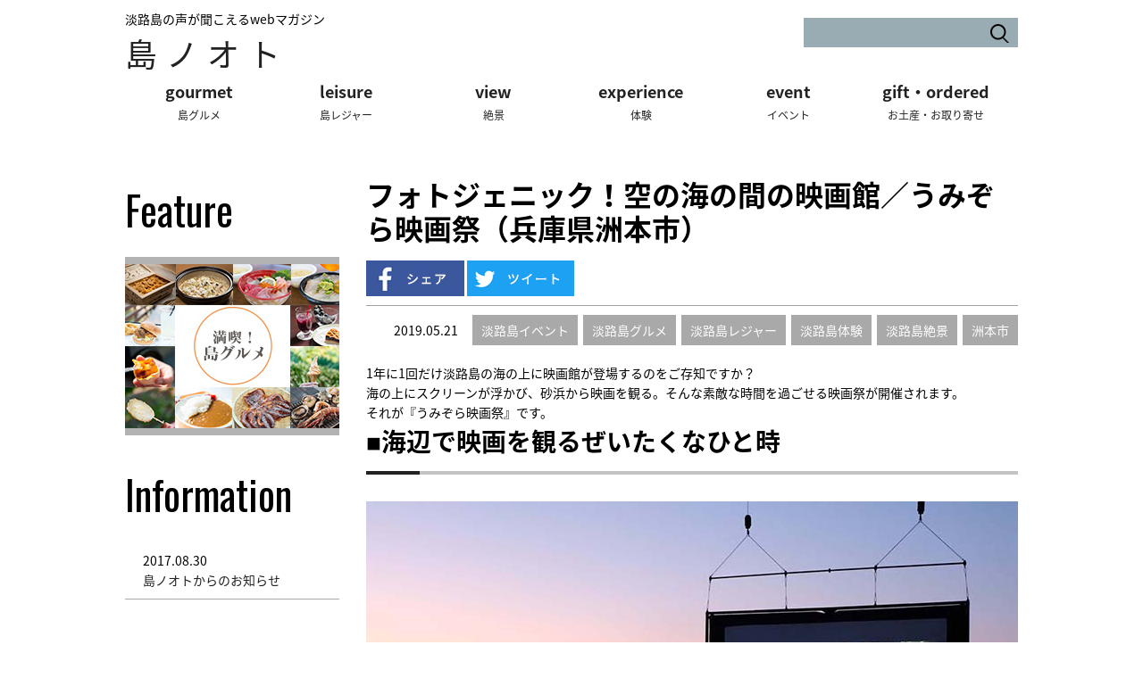

--- FILE ---
content_type: text/html; charset=UTF-8
request_url: https://shima-note.com/gourmet/1862/
body_size: 12504
content:
<!DOCTYPE html>
<html>
<head>
	<meta charset="UTF-8">
	<meta name="viewport" content="width=device-width">
	
<!--<meta name="keywords"  content="淡路島観光,淡路島グルメ,淡路島レジャー,淡路島花,淡路島体験" /> -->
	<link href="https://shima-note.com/wp-content/themes/shimanooto/css/reset.css" rel="stylesheet" type="text/css">
	<link href="https://shima-note.com/wp-content/themes/shimanooto/style.css" rel="stylesheet" type="text/css">
	<link href="https://fonts.googleapis.com/css?family=Josefin+Sans:400,600,700" rel="stylesheet">
	<link href="https://fonts.googleapis.com/css?family=Josefin+Slab:400,600" rel="stylesheet">
	<link href="https://fonts.googleapis.com/css?family=Maven+Pro" rel="stylesheet">
	<link href="https://fonts.googleapis.com/earlyaccess/notosansjapanese.css" rel="stylesheet" />
	<link href="https://fonts.googleapis.com/css?family=Oswald" rel="stylesheet"> 
	<script src="https://ajax.googleapis.com/ajax/libs/jquery/1.7.2/jquery.min.js"></script>
		<script>
	$(function(){
		$('.menu-trigger').on('click', function(){
			$(this).toggleClass('active');
			if($('.menu-trigger').hasClass('active')){
				$('header').css('z-index','150');
				$('#headItem, nav').css('display', 'block');
				$('#spNav').css('display','block').animate({'opacity':'1'},500);
			}else{
				$('#spNav').animate({'opacity':'0'}, 500).css('display','none');
				$('header').css('z-index','4');
			}
		})

		$('header').on('click', '#spNav', function(){
			$('#spNav').animate({'opacity':'0'}, 500, function(){
				$(this).css('display','none');
			});
			$('.menu-trigger').removeClass('active');
			$('header').css('z-index','4');
		})
		$('header').on('click', '#spNav li, #spNav form, #google_translate_element .goog-te-gadget-simple > span', function(e){
			e.stopPropagation();
		})

		$(window).on('load resize', function(){
			var window_width = $(window).width();
			if(window_width > 768){
				if($('#spNav').length > 0){
					$('#headItem').unwrap();
				}
				$('.menu-trigger').removeClass('active');
			}else{
				if($('#spNav').length == 0){
					$('#headItem, header nav').wrapAll('<div id="spNav"></div>');
				}
			}
		})
	})
	</script>
	
		<!-- All in One SEO 4.8.1.1 - aioseo.com -->
		<title>フォトジェニック！空の海の間の映画館／うみぞら映画祭（兵庫県洲本市） | 淡路島の声が聞こえるwebマガジン 島ノオト</title>
	<meta name="description" content="1年に1回だけ淡路島の海の上に映画館が登場するのをご存知ですか？ 海の上にスクリーンが浮かび、砂浜から映画を観" />
	<meta name="robots" content="max-image-preview:large" />
	<meta name="author" content="admin"/>
	<link rel="canonical" href="https://shima-note.com/gourmet/1862/" />
	<meta name="generator" content="All in One SEO (AIOSEO) 4.8.1.1" />
		<meta property="og:locale" content="ja_JP" />
		<meta property="og:site_name" content="淡路島の声が聞こえるwebマガジン 島ノオト | 島ノオトは淡路島のグルメやレジャー、とっておきの島体験などの観光情報、またそれに関わる素敵な人たちを紹介するwebメディアです。本州からも四国からも橋一本で来ることができる淡路島。そんな淡路島の旬の情報をチェックしてみてください。きっと来島してみたくなりますよ。" />
		<meta property="og:type" content="article" />
		<meta property="og:title" content="フォトジェニック！空の海の間の映画館／うみぞら映画祭（兵庫県洲本市） | 淡路島の声が聞こえるwebマガジン 島ノオト" />
		<meta property="og:description" content="1年に1回だけ淡路島の海の上に映画館が登場するのをご存知ですか？ 海の上にスクリーンが浮かび、砂浜から映画を観" />
		<meta property="og:url" content="https://shima-note.com/gourmet/1862/" />
		<meta property="article:published_time" content="2019-05-21T06:56:45+00:00" />
		<meta property="article:modified_time" content="2019-06-06T06:24:15+00:00" />
		<meta name="twitter:card" content="summary" />
		<meta name="twitter:title" content="フォトジェニック！空の海の間の映画館／うみぞら映画祭（兵庫県洲本市） | 淡路島の声が聞こえるwebマガジン 島ノオト" />
		<meta name="twitter:description" content="1年に1回だけ淡路島の海の上に映画館が登場するのをご存知ですか？ 海の上にスクリーンが浮かび、砂浜から映画を観" />
		<script type="application/ld+json" class="aioseo-schema">
			{"@context":"https:\/\/schema.org","@graph":[{"@type":"Article","@id":"https:\/\/shima-note.com\/gourmet\/1862\/#article","name":"\u30d5\u30a9\u30c8\u30b8\u30a7\u30cb\u30c3\u30af\uff01\u7a7a\u306e\u6d77\u306e\u9593\u306e\u6620\u753b\u9928\uff0f\u3046\u307f\u305e\u3089\u6620\u753b\u796d\uff08\u5175\u5eab\u770c\u6d32\u672c\u5e02\uff09 | \u6de1\u8def\u5cf6\u306e\u58f0\u304c\u805e\u3053\u3048\u308bweb\u30de\u30ac\u30b8\u30f3 \u5cf6\u30ce\u30aa\u30c8","headline":"\u30d5\u30a9\u30c8\u30b8\u30a7\u30cb\u30c3\u30af\uff01\u7a7a\u306e\u6d77\u306e\u9593\u306e\u6620\u753b\u9928\uff0f\u3046\u307f\u305e\u3089\u6620\u753b\u796d\uff08\u5175\u5eab\u770c\u6d32\u672c\u5e02\uff09","author":{"@id":"https:\/\/shima-note.com\/author\/wpmaster\/#author"},"publisher":{"@id":"https:\/\/shima-note.com\/#organization"},"image":{"@type":"ImageObject","url":"https:\/\/shima-note.com\/wp-content\/uploads\/2019\/05\/18519587_741430216037568_2485589861853315760_n.jpg","width":730,"height":487},"datePublished":"2019-05-21T15:56:45+09:00","dateModified":"2019-06-06T15:24:15+09:00","inLanguage":"ja","mainEntityOfPage":{"@id":"https:\/\/shima-note.com\/gourmet\/1862\/#webpage"},"isPartOf":{"@id":"https:\/\/shima-note.com\/gourmet\/1862\/#webpage"},"articleSection":"\u6de1\u8def\u5cf6\u30a4\u30d9\u30f3\u30c8, \u6de1\u8def\u5cf6\u30b0\u30eb\u30e1, \u6de1\u8def\u5cf6\u30ec\u30b8\u30e3\u30fc, \u6de1\u8def\u5cf6\u4f53\u9a13, \u6de1\u8def\u5cf6\u7d76\u666f, \u30a4\u30d9\u30f3\u30c8, \u6de1\u8def\u5cf6"},{"@type":"BreadcrumbList","@id":"https:\/\/shima-note.com\/gourmet\/1862\/#breadcrumblist","itemListElement":[{"@type":"ListItem","@id":"https:\/\/shima-note.com\/#listItem","position":1,"name":"\u5bb6","item":"https:\/\/shima-note.com\/","nextItem":{"@type":"ListItem","@id":"https:\/\/shima-note.com\/category\/gourmet\/#listItem","name":"\u6de1\u8def\u5cf6\u30b0\u30eb\u30e1"}},{"@type":"ListItem","@id":"https:\/\/shima-note.com\/category\/gourmet\/#listItem","position":2,"name":"\u6de1\u8def\u5cf6\u30b0\u30eb\u30e1","previousItem":{"@type":"ListItem","@id":"https:\/\/shima-note.com\/#listItem","name":"\u5bb6"}}]},{"@type":"Organization","@id":"https:\/\/shima-note.com\/#organization","name":"\u6de1\u8def\u5cf6\u306e\u58f0\u304c\u805e\u3053\u3048\u308bweb\u30de\u30ac\u30b8\u30f3 \u5cf6\u30ce\u30aa\u30c8","description":"\u5cf6\u30ce\u30aa\u30c8\u306f\u6de1\u8def\u5cf6\u306e\u30b0\u30eb\u30e1\u3084\u30ec\u30b8\u30e3\u30fc\u3001\u3068\u3063\u3066\u304a\u304d\u306e\u5cf6\u4f53\u9a13\u306a\u3069\u306e\u89b3\u5149\u60c5\u5831\u3001\u307e\u305f\u305d\u308c\u306b\u95a2\u308f\u308b\u7d20\u6575\u306a\u4eba\u305f\u3061\u3092\u7d39\u4ecb\u3059\u308bweb\u30e1\u30c7\u30a3\u30a2\u3067\u3059\u3002\u672c\u5dde\u304b\u3089\u3082\u56db\u56fd\u304b\u3089\u3082\u6a4b\u4e00\u672c\u3067\u6765\u308b\u3053\u3068\u304c\u3067\u304d\u308b\u6de1\u8def\u5cf6\u3002\u305d\u3093\u306a\u6de1\u8def\u5cf6\u306e\u65ec\u306e\u60c5\u5831\u3092\u30c1\u30a7\u30c3\u30af\u3057\u3066\u307f\u3066\u304f\u3060\u3055\u3044\u3002\u304d\u3063\u3068\u6765\u5cf6\u3057\u3066\u307f\u305f\u304f\u306a\u308a\u307e\u3059\u3088\u3002","url":"https:\/\/shima-note.com\/"},{"@type":"Person","@id":"https:\/\/shima-note.com\/author\/wpmaster\/#author","url":"https:\/\/shima-note.com\/author\/wpmaster\/","name":"admin","image":{"@type":"ImageObject","@id":"https:\/\/shima-note.com\/gourmet\/1862\/#authorImage","url":"https:\/\/secure.gravatar.com\/avatar\/bed805dbeac402ac0d35445ac9e37bc1?s=96&d=mm&r=g","width":96,"height":96,"caption":"admin"}},{"@type":"WebPage","@id":"https:\/\/shima-note.com\/gourmet\/1862\/#webpage","url":"https:\/\/shima-note.com\/gourmet\/1862\/","name":"\u30d5\u30a9\u30c8\u30b8\u30a7\u30cb\u30c3\u30af\uff01\u7a7a\u306e\u6d77\u306e\u9593\u306e\u6620\u753b\u9928\uff0f\u3046\u307f\u305e\u3089\u6620\u753b\u796d\uff08\u5175\u5eab\u770c\u6d32\u672c\u5e02\uff09 | \u6de1\u8def\u5cf6\u306e\u58f0\u304c\u805e\u3053\u3048\u308bweb\u30de\u30ac\u30b8\u30f3 \u5cf6\u30ce\u30aa\u30c8","description":"1\u5e74\u306b1\u56de\u3060\u3051\u6de1\u8def\u5cf6\u306e\u6d77\u306e\u4e0a\u306b\u6620\u753b\u9928\u304c\u767b\u5834\u3059\u308b\u306e\u3092\u3054\u5b58\u77e5\u3067\u3059\u304b\uff1f \u6d77\u306e\u4e0a\u306b\u30b9\u30af\u30ea\u30fc\u30f3\u304c\u6d6e\u304b\u3073\u3001\u7802\u6d5c\u304b\u3089\u6620\u753b\u3092\u89b3","inLanguage":"ja","isPartOf":{"@id":"https:\/\/shima-note.com\/#website"},"breadcrumb":{"@id":"https:\/\/shima-note.com\/gourmet\/1862\/#breadcrumblist"},"author":{"@id":"https:\/\/shima-note.com\/author\/wpmaster\/#author"},"creator":{"@id":"https:\/\/shima-note.com\/author\/wpmaster\/#author"},"image":{"@type":"ImageObject","url":"https:\/\/shima-note.com\/wp-content\/uploads\/2019\/05\/18519587_741430216037568_2485589861853315760_n.jpg","@id":"https:\/\/shima-note.com\/gourmet\/1862\/#mainImage","width":730,"height":487},"primaryImageOfPage":{"@id":"https:\/\/shima-note.com\/gourmet\/1862\/#mainImage"},"datePublished":"2019-05-21T15:56:45+09:00","dateModified":"2019-06-06T15:24:15+09:00"},{"@type":"WebSite","@id":"https:\/\/shima-note.com\/#website","url":"https:\/\/shima-note.com\/","name":"\u6de1\u8def\u5cf6\u306e\u58f0\u304c\u805e\u3053\u3048\u308bweb\u30de\u30ac\u30b8\u30f3 \u5cf6\u30ce\u30aa\u30c8","description":"\u5cf6\u30ce\u30aa\u30c8\u306f\u6de1\u8def\u5cf6\u306e\u30b0\u30eb\u30e1\u3084\u30ec\u30b8\u30e3\u30fc\u3001\u3068\u3063\u3066\u304a\u304d\u306e\u5cf6\u4f53\u9a13\u306a\u3069\u306e\u89b3\u5149\u60c5\u5831\u3001\u307e\u305f\u305d\u308c\u306b\u95a2\u308f\u308b\u7d20\u6575\u306a\u4eba\u305f\u3061\u3092\u7d39\u4ecb\u3059\u308bweb\u30e1\u30c7\u30a3\u30a2\u3067\u3059\u3002\u672c\u5dde\u304b\u3089\u3082\u56db\u56fd\u304b\u3089\u3082\u6a4b\u4e00\u672c\u3067\u6765\u308b\u3053\u3068\u304c\u3067\u304d\u308b\u6de1\u8def\u5cf6\u3002\u305d\u3093\u306a\u6de1\u8def\u5cf6\u306e\u65ec\u306e\u60c5\u5831\u3092\u30c1\u30a7\u30c3\u30af\u3057\u3066\u307f\u3066\u304f\u3060\u3055\u3044\u3002\u304d\u3063\u3068\u6765\u5cf6\u3057\u3066\u307f\u305f\u304f\u306a\u308a\u307e\u3059\u3088\u3002","inLanguage":"ja","publisher":{"@id":"https:\/\/shima-note.com\/#organization"}}]}
		</script>
		<!-- All in One SEO -->

<link rel='dns-prefetch' href='//s.w.org' />
<link rel="alternate" type="application/rss+xml" title="淡路島の声が聞こえるwebマガジン 島ノオト &raquo; フォトジェニック！空の海の間の映画館／うみぞら映画祭（兵庫県洲本市） のコメントのフィード" href="https://shima-note.com/gourmet/1862/feed/" />
		<script type="text/javascript">
			window._wpemojiSettings = {"baseUrl":"https:\/\/s.w.org\/images\/core\/emoji\/13.0.1\/72x72\/","ext":".png","svgUrl":"https:\/\/s.w.org\/images\/core\/emoji\/13.0.1\/svg\/","svgExt":".svg","source":{"concatemoji":"https:\/\/shima-note.com\/wp-includes\/js\/wp-emoji-release.min.js?ver=5.7.14"}};
			!function(e,a,t){var n,r,o,i=a.createElement("canvas"),p=i.getContext&&i.getContext("2d");function s(e,t){var a=String.fromCharCode;p.clearRect(0,0,i.width,i.height),p.fillText(a.apply(this,e),0,0);e=i.toDataURL();return p.clearRect(0,0,i.width,i.height),p.fillText(a.apply(this,t),0,0),e===i.toDataURL()}function c(e){var t=a.createElement("script");t.src=e,t.defer=t.type="text/javascript",a.getElementsByTagName("head")[0].appendChild(t)}for(o=Array("flag","emoji"),t.supports={everything:!0,everythingExceptFlag:!0},r=0;r<o.length;r++)t.supports[o[r]]=function(e){if(!p||!p.fillText)return!1;switch(p.textBaseline="top",p.font="600 32px Arial",e){case"flag":return s([127987,65039,8205,9895,65039],[127987,65039,8203,9895,65039])?!1:!s([55356,56826,55356,56819],[55356,56826,8203,55356,56819])&&!s([55356,57332,56128,56423,56128,56418,56128,56421,56128,56430,56128,56423,56128,56447],[55356,57332,8203,56128,56423,8203,56128,56418,8203,56128,56421,8203,56128,56430,8203,56128,56423,8203,56128,56447]);case"emoji":return!s([55357,56424,8205,55356,57212],[55357,56424,8203,55356,57212])}return!1}(o[r]),t.supports.everything=t.supports.everything&&t.supports[o[r]],"flag"!==o[r]&&(t.supports.everythingExceptFlag=t.supports.everythingExceptFlag&&t.supports[o[r]]);t.supports.everythingExceptFlag=t.supports.everythingExceptFlag&&!t.supports.flag,t.DOMReady=!1,t.readyCallback=function(){t.DOMReady=!0},t.supports.everything||(n=function(){t.readyCallback()},a.addEventListener?(a.addEventListener("DOMContentLoaded",n,!1),e.addEventListener("load",n,!1)):(e.attachEvent("onload",n),a.attachEvent("onreadystatechange",function(){"complete"===a.readyState&&t.readyCallback()})),(n=t.source||{}).concatemoji?c(n.concatemoji):n.wpemoji&&n.twemoji&&(c(n.twemoji),c(n.wpemoji)))}(window,document,window._wpemojiSettings);
		</script>
		<style type="text/css">
img.wp-smiley,
img.emoji {
	display: inline !important;
	border: none !important;
	box-shadow: none !important;
	height: 1em !important;
	width: 1em !important;
	margin: 0 .07em !important;
	vertical-align: -0.1em !important;
	background: none !important;
	padding: 0 !important;
}
</style>
	<link rel='stylesheet' id='wp-block-library-css'  href='https://shima-note.com/wp-includes/css/dist/block-library/style.min.css?ver=5.7.14' type='text/css' media='all' />
<link rel="https://api.w.org/" href="https://shima-note.com/wp-json/" /><link rel="alternate" type="application/json" href="https://shima-note.com/wp-json/wp/v2/posts/1862" /><link rel="EditURI" type="application/rsd+xml" title="RSD" href="https://shima-note.com/xmlrpc.php?rsd" />
<link rel="wlwmanifest" type="application/wlwmanifest+xml" href="https://shima-note.com/wp-includes/wlwmanifest.xml" /> 
<meta name="generator" content="WordPress 5.7.14" />
<link rel='shortlink' href='https://shima-note.com/?p=1862' />
<link rel="alternate" type="application/json+oembed" href="https://shima-note.com/wp-json/oembed/1.0/embed?url=https%3A%2F%2Fshima-note.com%2Fgourmet%2F1862%2F" />
<link rel="alternate" type="text/xml+oembed" href="https://shima-note.com/wp-json/oembed/1.0/embed?url=https%3A%2F%2Fshima-note.com%2Fgourmet%2F1862%2F&#038;format=xml" />
<!-- Favicon Rotator -->
<link rel="shortcut icon" href="https://shima-note.com/wp-content/uploads/2020/07/離島アイコン1-1.png" />
<!-- End Favicon Rotator -->
<script type="text/javascript">
	window._wp_rp_static_base_url = 'https://wprp.zemanta.com/static/';
	window._wp_rp_wp_ajax_url = "https://shima-note.com/wp-admin/admin-ajax.php";
	window._wp_rp_plugin_version = '3.6.4';
	window._wp_rp_post_id = '1862';
	window._wp_rp_num_rel_posts = '5';
	window._wp_rp_thumbnails = true;
	window._wp_rp_post_title = '%E3%83%95%E3%82%A9%E3%83%88%E3%82%B8%E3%82%A7%E3%83%8B%E3%83%83%E3%82%AF%EF%BC%81%E7%A9%BA%E3%81%AE%E6%B5%B7%E3%81%AE%E9%96%93%E3%81%AE%E6%98%A0%E7%94%BB%E9%A4%A8%EF%BC%8F%E3%81%86%E3%81%BF%E3%81%9E%E3%82%89%E6%98%A0%E7%94%BB%E7%A5%AD%EF%BC%88%E5%85%B5%E5%BA%AB%E7%9C%8C%E6%B4%B2%E6%9C%AC%E5%B8%82%EF%BC%89';
	window._wp_rp_post_tags = ['%E3%82%A4%E3%83%99%E3%83%B3%E3%83%88', '%E6%B7%A1%E8%B7%AF%E5%B3%B6', '%E4%BD%93%E9%A8%93', '%E3%82%B0%E3%83%AB%E3%83%A1', '%E7%B5%B6%E6%99%AF', '%E3%83%AC%E3%82%B8%E3%83%A3%E3%83%BC', '%E3%82%A4%E3%83%99%E3%83%B3%E3%83%88', 'alt'];
	window._wp_rp_promoted_content = true;
</script>
<link rel="stylesheet" href="https://shima-note.com/wp-content/plugins/wordpress-23-related-posts-plugin/static/themes/modern.css?version=3.6.4" />
<style type="text/css">
.related_post_title {
  display: none;
}
ul.related_post {
}
ul.related_post li {
  border-bottom: solid 1px #e0e0e0;
}
ul.related_post li a {
}
ul.related_post li img {
}
ul.related_post li  .wp_rp_publish_date {
  display: block;
}</style>
	<!-- Global site tag (gtag.js) - Google Analytics -->
	<script async src="https://www.googletagmanager.com/gtag/js?id=UA-53828275-5"></script>
	<script>
	  window.dataLayer = window.dataLayer || [];
	  function gtag(){dataLayer.push(arguments);}
	  gtag('js', new Date());

	  gtag('config', 'UA-53828275-5');
	</script>
</head>
<body class="post-template-default single single-post postid-1862 single-format-standard">
	<div id="fb-root"></div>
	<script>(function(d, s, id) {
	  var js, fjs = d.getElementsByTagName(s)[0];
	  if (d.getElementById(id)) return;
	  js = d.createElement(s); js.id = id;
	  js.src = "//connect.facebook.net/ja_JP/sdk.js#xfbml=1&version=v2.10";
	  fjs.parentNode.insertBefore(js, fjs);
	}(document, 'script', 'facebook-jssdk'));</script>
	<header class="clearfix">
		<div id="siteTitle">
			<div class="subTitle">淡路島の声が聞こえるwebマガジン</div>
						<div class="siteLogo"><a href="https://shima-note.com">島ノオト</a></div>
					</div><!-- siteTitle -->
		<div id="headItem" class="clearfix">
		<!--	<form id="lang">
				<select>
					<option>Japanese</option>
					<option>English</option>
				</select>
			</form> -->
			<div id="google_translate_element"></div>
			<script type="text/javascript">
			function googleTranslateElementInit() {
			  new google.translate.TranslateElement({pageLanguage: 'ja', includedLanguages: 'en', layout: google.translate.TranslateElement.InlineLayout.SIMPLE}, 'google_translate_element');
			}
			</script>
			<script type="text/javascript" src="//translate.google.com/translate_a/element.js?cb=googleTranslateElementInit"></script>
			<form id="search" action="/">
				<input name="s" placeholder="" type="text" value="" />
				<input placeholder="" type="submit" value="検索" />
			</form>
		</div><!-- headItem -->

		<nav>
			<ul class="clearfix">
				<li><a href="https://shima-note.com/gourmet/"><span class="en">gourmet</span><br /><span class="jp">島グルメ</span></a></li>
				<li><a href="https://shima-note.com/leisure/"><span class="en">leisure</span><br /><span class="jp">島レジャー</span></a></li>
				<li><a href="https://shima-note.com/view/"><span class="en">view</span><br /><span class="jp">絶景</span></a></li>
				<li><a href="https://shima-note.com/experience/"><span class="en">experience</span><br /><span class="jp">体験</span></a></li>
				<li><a href="https://shima-note.com/event/"><span class="en">event</span><br /><span class="jp">イベント</span></a></li>
				<li><a href="https://shima-note.com/gift/"><span class="en">gift・ordered</span><br /><span class="jp">お土産・お取り寄せ</span></a></li>
			</ul>
		</nav>

		<div id="menuButton">
			<div class="menu-trigger">
				<span></span>
				<span></span>
				<span></span>
			</div>
		</div>
	</header>

	

	<div id="main" class="clearfix">

<div id="contents">

    

                <h1 class="postTitle mb20">フォトジェニック！空の海の間の映画館／うみぞら映画祭（兵庫県洲本市）</h1>
            <div class="snsBts mb5">
                <a href="https://www.facebook.com/sharer/sharer.php?u=https://shima-note.com/gourmet/1862/" class="btn btn-social btn-fb" target="_blank">シェア</a>
                <a href="https://twitter.com/share?url=https://shima-note.com/gourmet/1862/&amp;text=フォトジェニック！空の海の間の映画館／うみぞら映画祭（兵庫県洲本市）" class="btn btn-social btn-tw" target="_blank">ツイート</a>
            </div><!-- snsBts -->
            <div class="postHeadOption clearfix">
                <div class="area"><a href="https://shima-note.com/area?area=洲本市">洲本市</a></div>                <div class="cat"><a href="https://shima-note.com/event/">淡路島絶景</a></div><div class="cat"><a href="https://shima-note.com/event/">淡路島体験</a></div><div class="cat"><a href="https://shima-note.com/event/">淡路島レジャー</a></div><div class="cat"><a href="https://shima-note.com/event/">淡路島グルメ</a></div><div class="cat"><a href="https://shima-note.com/event/">淡路島イベント</a></div>                <p class="date">2019.05.21</p>
            </div>
            <article id="singlePost">
            <p>1年に1回だけ淡路島の海の上に映画館が登場するのをご存知ですか？</p>
<p>海の上にスクリーンが浮かび、砂浜から映画を観る。そんな素敵な時間を過ごせる映画祭が開催されます。</p>
<p>それが『うみぞら映画祭』です。</p>
<h2>■海辺で映画を観るぜいたくなひと時</h2>
<p><img loading="lazy" class="alignnone size-full wp-image-1868" src="http://shima-note.com/wp-content/uploads/2019/05/18519587_741430216037568_2485589861853315760_n.jpg" alt="" width="730" height="487" srcset="https://shima-note.com/wp-content/uploads/2019/05/18519587_741430216037568_2485589861853315760_n.jpg 730w, https://shima-note.com/wp-content/uploads/2019/05/18519587_741430216037568_2485589861853315760_n-300x200.jpg 300w" sizes="(max-width: 730px) 100vw, 730px" /></p>
<p>どうですかこの素晴らしい景色！</p>
<p>実はうみぞら映画祭は人気の海水浴場『大浜海水浴場』で開催されます。海水浴場だけでなく、白い砂浜と松林の美しい景勝地として知られています。</p>
<p><img loading="lazy" class="alignnone size-full wp-image-1880" src="http://shima-note.com/wp-content/uploads/2019/05/大浜.jpg" alt="" width="730" height="389" srcset="https://shima-note.com/wp-content/uploads/2019/05/大浜.jpg 730w, https://shima-note.com/wp-content/uploads/2019/05/大浜-300x160.jpg 300w" sizes="(max-width: 730px) 100vw, 730px" /></p>
<p>普段はこのような感じの美しいビーチです。このビーチを波音を聞きながら歩いているだけでも気持ち良さそうですよね。</p>
<p>&nbsp;</p>
<h2 class="p_02">■空の下での上映にピッタリの映画を上映</h2>
<p><img loading="lazy" class="alignnone size-full wp-image-1867" src="http://shima-note.com/wp-content/uploads/2019/05/18581946_741429836037606_5093381941574380433_n.jpg" alt="" width="730" height="486" srcset="https://shima-note.com/wp-content/uploads/2019/05/18581946_741429836037606_5093381941574380433_n.jpg 730w, https://shima-note.com/wp-content/uploads/2019/05/18581946_741429836037606_5093381941574380433_n-300x200.jpg 300w" sizes="(max-width: 730px) 100vw, 730px" /></p>
<p>うみぞら映画祭ではこれまで『ファインディング・ドリー』『モアナと伝説の海』『パイレーツ・オブ・カリビアン』など海を舞台にした映画や、淡路島を舞台にした映画や淡路島で撮影した映画など、淡路島の海で観るシチュエーションを活かした映画を上映してきました。</p>
<p><img loading="lazy" class="alignnone size-full wp-image-1892" src="http://shima-note.com/wp-content/uploads/2019/05/img_a_01.jpg" alt="" width="730" height="411" srcset="https://shima-note.com/wp-content/uploads/2019/05/img_a_01.jpg 730w, https://shima-note.com/wp-content/uploads/2019/05/img_a_01-300x169.jpg 300w" sizes="(max-width: 730px) 100vw, 730px" /></p>
<p>&nbsp;</p>
<p>そして2019年は何と…伝説のロック・バンド『クイーン』を題材にした大ヒット映画『ボヘミアン・ラプソディ』を上映します。</p>
<p>しかも、近年話題の「応援上映」形式で上映されます。応援上映では、映画の上映中に声援を送ったり、音を鳴らしたりと、まるで音楽ライブのように観客自分自身が参加する上映形式です。</p>
<p><img loading="lazy" class="alignnone size-full wp-image-1886" src="http://shima-note.com/wp-content/uploads/2019/05/57289468_2497483060485403_781464287280365568_n.jpg" alt="" width="730" height="345" srcset="https://shima-note.com/wp-content/uploads/2019/05/57289468_2497483060485403_781464287280365568_n.jpg 730w, https://shima-note.com/wp-content/uploads/2019/05/57289468_2497483060485403_781464287280365568_n-300x142.jpg 300w" sizes="(max-width: 730px) 100vw, 730px" /></p>
<p>屋外で『ボヘミアン・ラプソディ』を応援上映で鑑賞するなんて、気分は本当にクイーンのライブに来たみたい！これも屋外上映といううみぞら映画祭の特徴を見事に活かした作品チョイスですね。</p>
<p>他にもディズニー映画の『ダンボ』も上映予定です。こちらもファミリーで楽しめる魅力的な映画です。</p>
<h2>■ナイトマーケットやグランピングも楽しめる</h2>
<p>うみぞら映画祭は映画上映だけではありません！</p>
<p>日中から夜まで、淡路島グルメやワークショップが楽しめるナイトマーケットが開催されます。</p>
<p><img loading="lazy" class="alignnone size-full wp-image-1895" src="http://shima-note.com/wp-content/uploads/2019/05/59583411_2514172238816485_5647296233715269632_n.jpg" alt="" width="730" height="500" srcset="https://shima-note.com/wp-content/uploads/2019/05/59583411_2514172238816485_5647296233715269632_n.jpg 730w, https://shima-note.com/wp-content/uploads/2019/05/59583411_2514172238816485_5647296233715269632_n-300x205.jpg 300w" sizes="(max-width: 730px) 100vw, 730px" /></p>
<p><img loading="lazy" class="alignnone size-full wp-image-1896" src="http://shima-note.com/wp-content/uploads/2019/05/img_a_04.jpg" alt="" width="730" height="411" srcset="https://shima-note.com/wp-content/uploads/2019/05/img_a_04.jpg 730w, https://shima-note.com/wp-content/uploads/2019/05/img_a_04-300x169.jpg 300w" sizes="(max-width: 730px) 100vw, 730px" /> うみぞら映画祭のユニークな志に賛同した淡路島の名うての料理人たちがそろったグルメの数々は淡路島に来たなら食べておきたい名品の数々！</p>
<p>&nbsp;</p>
<p>大浜海水浴場内にはラグジュアリーなキャンプが楽しめるグランピングスペースも登場し、映画以外にも淡路島の魅力をたくさん伝えてきます。</p>
<p><img loading="lazy" class="alignnone size-full wp-image-1899" src="http://shima-note.com/wp-content/uploads/2019/05/33118888_2210537742513271_7115139811505078272_n.jpg" alt="" width="730" height="500" srcset="https://shima-note.com/wp-content/uploads/2019/05/33118888_2210537742513271_7115139811505078272_n.jpg 730w, https://shima-note.com/wp-content/uploads/2019/05/33118888_2210537742513271_7115139811505078272_n-300x205.jpg 300w" sizes="(max-width: 730px) 100vw, 730px" /></p>
<h2>■淡路島の海と空を楽しんでもらいたい</h2>
<p>この大浜海水浴場で、さらにこのようなユニークな映画祭を企画した経緯とはどういうものだったのでしょうか。プロデューサーの大継康高さんに聞いてみました。</p>
<p><img loading="lazy" class="alignnone size-full wp-image-1891" src="http://shima-note.com/wp-content/uploads/2019/05/219734_351067468306259_1129612037_o-1.jpg" alt="" width="730" height="411" srcset="https://shima-note.com/wp-content/uploads/2019/05/219734_351067468306259_1129612037_o-1.jpg 730w, https://shima-note.com/wp-content/uploads/2019/05/219734_351067468306259_1129612037_o-1-300x169.jpg 300w" sizes="(max-width: 730px) 100vw, 730px" /></p>
<p class="p_01">大継さん「淡路島出身で、淡路島の海と空が大好きだったので、海水浴や景色を眺める以外にも、海を見ながら、波音を聞きながらのんびりとした時間を過ごしてほしいという想いから、ここで映画を上映したらどうだろうかと思い至り、うみぞら映画祭を企画しました」</p>
<p>&nbsp;</p>
<p>「うみぞら映画祭の特に注目ポイントはありますか？」</p>
<p>&nbsp;</p>
<p>大継さん「海の上に巨大なスクリーンを浮かべ砂浜から映画を楽しむというのは、全国的にも世界的にも珍しい映画祭です。きっと楽しんでもらえると思いますよ」</p>
<p>&nbsp;</p>
<p class="p_01">「うみぞら映画祭の今後の展望を教えていただけますか？」</p>
<p>&nbsp;</p>
<p class="p_01">大継さん「淡路島が舞台となった映画や海が舞台となっている映画を上映していき、映画を通して淡路島の魅力、海のある景色の素晴らしさを再認識してもらえるようなイベントにしていきたいと思ってます」</p>
<p>&nbsp;</p>
<h2>■今年は5/25・26に開催</h2>
<p>『うみぞら映画祭2019』は2019年5月25日(土)・26日(日)に開催されます。</p>
<p>予定がまだ決まっていない方は行ってみるのはいかがでしょうか？</p>
<p>−−−−−−−−−−−−−−−−−−−−−−−−−<br />
うみぞら映画祭2019</p>
<p>2019年5月25日(土)・26日(日)</p>
<p>入場／チケット制(前売り券有)</p>
<p><a href="http://www.umizora-cinema.com/">http://www.umizora-cinema.com</a></p>
<p>&nbsp;</p>
<p>写真・記事：山口賀生</p>
<p><iframe loading="lazy" style="border: 0;" src="https://www.google.com/maps/embed?pb=!1m14!1m8!1m3!1d6588.542244846711!2d134.898152!3d34.3435773!3m2!1i1024!2i768!4f13.1!3m3!1m2!1s0x3554b1bea87eaf31%3A0xfadf56364b92db2!2z5aSn5rWc5rW35rC05rW05aC0!5e0!3m2!1sja!2sjp!4v1558432990897!5m2!1sja!2sjp" width="730" height="450" frameborder="0" allowfullscreen="allowfullscreen"></iframe></p>

            
            </article><!-- singlePost -->

            <div class="nice clearfix mb40">
                <div class="img"><img width="730" height="487" src="https://shima-note.com/wp-content/uploads/2019/05/18519587_741430216037568_2485589861853315760_n.jpg" class="attachment-full size-full wp-post-image" alt="" loading="lazy" srcset="https://shima-note.com/wp-content/uploads/2019/05/18519587_741430216037568_2485589861853315760_n.jpg 730w, https://shima-note.com/wp-content/uploads/2019/05/18519587_741430216037568_2485589861853315760_n-300x200.jpg 300w" sizes="(max-width: 730px) 100vw, 730px" /></div>
                <div class="buttonArea">
                    <p>この記事が気に入ったら<br />「いいね！」しよう</p>
                    <div class="fb-like" data-href="https://shima-note.com/gourmet/1862/" data-layout="button_count" data-action="like" data-size="large" data-show-faces="false" data-share="false"></div>
                </div>
            </div><!-- nice -->

            <div class="snsBts mb60">
                <a href="https://www.facebook.com/sharer/sharer.php?u=https://shima-note.com/gourmet/1862/" class="btn btn-social btn-fb" target="_blank">シェア</a>
                <a href="https://twitter.com/share?url=https://shima-note.com/gourmet/1862/&amp;text=フォトジェニック！空の海の間の映画館／うみぞら映画祭（兵庫県洲本市）" class="btn btn-social btn-tw" target="_blank">ツイート</a>
            </div><!-- snsBts -->

        
	<nav class="navigation post-navigation" role="navigation" aria-label="投稿">
		<h2 class="screen-reader-text">投稿ナビゲーション</h2>
		<div class="nav-links"><div class="nav-previous"><a href="https://shima-note.com/gourmet/1846/" rel="prev"><span class="meta-nav prev" aria-hidden="true">PREV</span><span>鮮度バッチリ！春の島ブランド食材の淡路島サクラマス丼を食す！／和Kitchen太公望（兵庫県南あわじ市）</span></a></div><div class="nav-next"><a href="https://shima-note.com/gourmet/1920/" rel="next"><span class="meta-nav next" aria-hidden="true">NEXT</span><span>イングランドの丘でまだ遊び足りない！？ それなら子ども歓喜の親子カフェへ／ファミリーカフェWACOCO（兵庫県南あわじ市）</span></a></div></div>
	</nav>
    

    <div id="related">
        <h2>関連記事</h2>
        
<div class="wp_rp_wrap  wp_rp_modern" id="wp_rp_first"><div class="wp_rp_content"><h3 class="related_post_title">関連記事</h3><ul class="related_post wp_rp"><li data-position="0" data-poid="in-1586" data-post-type="none" ><a href="https://shima-note.com/view/1586/" class="wp_rp_thumbnail"><img src="https://shima-note.com/wp-content/uploads/2018/11/DSC1356-150x150.jpg" alt="幻想的に変わる、夜の淡路島／淡路島竹灯籠" width="150" height="150" /></a><small class="wp_rp_publish_date">2018年11月20日</small> <a href="https://shima-note.com/view/1586/" class="wp_rp_title">幻想的に変わる、夜の淡路島／淡路島竹灯籠</a></li><li data-position="1" data-poid="in-2073" data-post-type="none" ><a href="https://shima-note.com/leisure/2073/" class="wp_rp_thumbnail"><img src="https://shima-note.com/wp-content/uploads/2019/05/IMG_0993-150x150.jpg" alt="イングランドの丘チケットを安く買う方法" width="150" height="150" /></a><small class="wp_rp_publish_date">2019年6月18日</small> <a href="https://shima-note.com/leisure/2073/" class="wp_rp_title">イングランドの丘チケットを安く買う方法</a></li><li data-position="2" data-poid="in-1948" data-post-type="none" ><a href="https://shima-note.com/leisure/1948/" class="wp_rp_thumbnail"><img src="https://shima-note.com/wp-content/uploads/2019/05/DSC3440-150x150.jpg" alt="淡路島のイングランドの丘でコアラと一緒に写真を撮る方法とは！？／淡路ファームパーク イングランドの丘（兵庫県南あわじ市）" width="150" height="150" /></a><small class="wp_rp_publish_date">2019年5月31日</small> <a href="https://shima-note.com/leisure/1948/" class="wp_rp_title">淡路島のイングランドの丘でコアラと一緒に写真を撮る方法とは！？／淡路ファームパーク イングランドの丘（兵庫県南あわじ市）</a></li><li data-position="3" data-poid="in-1933" data-post-type="none" ><a href="https://shima-note.com/gourmet/1933/" class="wp_rp_thumbnail"><img src="https://shima-note.com/wp-content/uploads/2019/05/DSC3613-150x150.jpg" alt="こんなオシャレなうどん見たことない！淡路島の創作うどん屋さん／洋風創作うどん KEKKOI（兵庫県南あわじ市）" width="150" height="150" /></a><small class="wp_rp_publish_date">2019年5月29日</small> <a href="https://shima-note.com/gourmet/1933/" class="wp_rp_title">こんなオシャレなうどん見たことない！淡路島の創作うどん屋さん／洋風創作うどん KEKKOI（兵庫県南あわじ市）</a></li><li data-position="4" data-poid="in-1920" data-post-type="none" ><a href="https://shima-note.com/gourmet/1920/" class="wp_rp_thumbnail"><img src="https://shima-note.com/wp-content/uploads/2019/05/DSC3551-150x150.jpg" alt="イングランドの丘でまだ遊び足りない！？ それなら子ども歓喜の親子カフェへ／ファミリーカフェWACOCO（兵庫県南あわじ市）" width="150" height="150" /></a><small class="wp_rp_publish_date">2019年5月28日</small> <a href="https://shima-note.com/gourmet/1920/" class="wp_rp_title">イングランドの丘でまだ遊び足りない！？ それなら子ども歓喜の親子カフェへ／ファミリーカフェWACOCO（兵庫県南あわじ市）</a></li></ul></div></div>
    </div>

    
    <div id="new">
        <h2>新着淡路島イベント</h2>

            
            <div class="taR viewAll"><a href="https://shima-note.com/event/">view all</a></div>
            <ul class="clearfix listThum">

            
                <li>
                    <a href="https://shima-note.com/gourmet/1862/">
                        <div class="img">
                            <img width="355" height="355" src="https://shima-note.com/wp-content/uploads/2019/05/18519587_741430216037568_2485589861853315760_n-355x355.jpg" class="attachment-size355-355 size-size355-355 wp-post-image" alt="" loading="lazy" srcset="https://shima-note.com/wp-content/uploads/2019/05/18519587_741430216037568_2485589861853315760_n-355x355.jpg 355w, https://shima-note.com/wp-content/uploads/2019/05/18519587_741430216037568_2485589861853315760_n-150x150.jpg 150w" sizes="(max-width: 355px) 100vw, 355px" />                            <div class="cover"><span>read more</span><img src="https://shima-note.com/wp-content/themes/shimanooto/images/arrow_2.png"></div>
                        </div>
                        <div class="detail clearfix">
                            <div class="cat">淡路島イベント</div>
                            <div class="date">2019.05.21</div>
                        </div><!-- detail -->
                        <div class="area">洲本市</div>                        <div class="text">フォトジェニック！空の海の間の映画館／うみぞら映画祭（兵庫県洲本...</div>
                    </a>
                </li>

            
                <li>
                    <a href="https://shima-note.com/view/1586/">
                        <div class="img">
                            <img width="355" height="355" src="https://shima-note.com/wp-content/uploads/2018/11/DSC1356-355x355.jpg" class="attachment-size355-355 size-size355-355 wp-post-image" alt="" loading="lazy" srcset="https://shima-note.com/wp-content/uploads/2018/11/DSC1356-355x355.jpg 355w, https://shima-note.com/wp-content/uploads/2018/11/DSC1356-150x150.jpg 150w" sizes="(max-width: 355px) 100vw, 355px" />                            <div class="cover"><span>read more</span><img src="https://shima-note.com/wp-content/themes/shimanooto/images/arrow_2.png"></div>
                        </div>
                        <div class="detail clearfix">
                            <div class="cat">淡路島イベント</div>
                            <div class="date">2018.11.20</div>
                        </div><!-- detail -->
                                                <div class="text">幻想的に変わる、夜の淡路島／淡路島竹灯籠</div>
                    </a>
                </li>

            
                <li>
                    <a href="https://shima-note.com/event/1505/">
                        <div class="img">
                            <img width="355" height="355" src="https://shima-note.com/wp-content/uploads/2018/10/2018-355x355.jpg" class="attachment-size355-355 size-size355-355 wp-post-image" alt="" loading="lazy" srcset="https://shima-note.com/wp-content/uploads/2018/10/2018-355x355.jpg 355w, https://shima-note.com/wp-content/uploads/2018/10/2018-150x150.jpg 150w" sizes="(max-width: 355px) 100vw, 355px" />                            <div class="cover"><span>read more</span><img src="https://shima-note.com/wp-content/themes/shimanooto/images/arrow_2.png"></div>
                        </div>
                        <div class="detail clearfix">
                            <div class="cat">淡路島イベント</div>
                            <div class="date">2018.10.24</div>
                        </div><!-- detail -->
                        <div class="area">淡路市</div>                        <div class="text">【2018年11月3日（土） 開催！】　アート山の楽市楽座</div>
                    </a>
                </li>

            
            </ul>

                </div>

    
    <div id="lanking">
        <h2>淡路島イベントランキング</h2>

            
            <ul class="clearfix listThum">

            
                <li>
                    <a href="https://shima-note.com/gourmet/1862/">
                        <div class="img">
                            <img width="730" height="400" src="https://shima-note.com/wp-content/uploads/2019/05/18519587_741430216037568_2485589861853315760_n-730x400.jpg" class="attachment-size730-400 size-size730-400 wp-post-image" alt="" loading="lazy" />                            <div class="lank">01</div>
                        </div>
                        <div class="detail clearfix">
                            <div class="title">フォトジェニック！空の海の間の映画館／うみぞら映画祭（兵庫県洲本市）</div>
                            <div class="info"><span>2019.05.21</span><span class="area">洲本市</span></div>
                            <div class="text"><p>1年に1回だけ淡路島の海の上に映画館が登&#8230;</p>
</div>
                        </div><!-- detail -->
                    </a>
                </li>

            
                <li>
                    <a href="https://shima-note.com/view/1586/">
                        <div class="img">
                            <img width="730" height="400" src="https://shima-note.com/wp-content/uploads/2018/11/DSC1356-730x400.jpg" class="attachment-size730-400 size-size730-400 wp-post-image" alt="" loading="lazy" />                            <div class="lank">02</div>
                        </div>
                        <div class="detail clearfix">
                            <div class="title">幻想的に変わる、夜の淡路島／淡路島竹灯籠</div>
                            <div class="info"><span>2018.11.20</span></div>
                            <div class="text"><p>「晩秋の時期、淡路島の夜の風景が幻想的に&#8230;</p>
</div>
                        </div><!-- detail -->
                    </a>
                </li>

            
                <li>
                    <a href="https://shima-note.com/event/1505/">
                        <div class="img">
                            <img width="730" height="400" src="https://shima-note.com/wp-content/uploads/2018/10/2018-730x400.jpg" class="attachment-size730-400 size-size730-400 wp-post-image" alt="" loading="lazy" />                            <div class="lank">03</div>
                        </div>
                        <div class="detail clearfix">
                            <div class="title">【2018年11月3日（土） 開催！】　アート山の楽市楽座</div>
                            <div class="info"><span>2018.10.24</span><span class="area">淡路市</span></div>
                            <div class="text"><p>&nbsp; アート山の楽市楽座 日時／&#8230;</p>
</div>
                        </div><!-- detail -->
                    </a>
                </li>

            
            </ul>

                </div>

    
    <div id="selection">
        <h2>厳選！淡路島イベント</h2>

            
            <ul class="clearfix listThum">

            
                <li>
                    <a href="https://shima-note.com/event/1505/">
                        <div class="img">
                            <img width="355" height="355" src="https://shima-note.com/wp-content/uploads/2018/10/2018-355x355.jpg" class="attachment-size355-355 size-size355-355 wp-post-image" alt="" loading="lazy" srcset="https://shima-note.com/wp-content/uploads/2018/10/2018-355x355.jpg 355w, https://shima-note.com/wp-content/uploads/2018/10/2018-150x150.jpg 150w" sizes="(max-width: 355px) 100vw, 355px" />                            <div class="cover"><span>read more</span><img src="https://shima-note.com/wp-content/themes/shimanooto/images/arrow_2.png"></div>
                        </div>
                        <div class="detail clearfix">
                            <div class="cat">淡路島イベント</div>
                            <div class="date">2018.10.24</div>
                        </div><!-- detail -->
                        <div class="area">淡路市</div>                        <div class="text">【2018年11月3日（土） 開催！】　アート山の楽市楽座</div>
                    </a>
                </li>

            
                <li>
                    <a href="https://shima-note.com/gourmet/1862/">
                        <div class="img">
                            <img width="355" height="355" src="https://shima-note.com/wp-content/uploads/2019/05/18519587_741430216037568_2485589861853315760_n-355x355.jpg" class="attachment-size355-355 size-size355-355 wp-post-image" alt="" loading="lazy" srcset="https://shima-note.com/wp-content/uploads/2019/05/18519587_741430216037568_2485589861853315760_n-355x355.jpg 355w, https://shima-note.com/wp-content/uploads/2019/05/18519587_741430216037568_2485589861853315760_n-150x150.jpg 150w" sizes="(max-width: 355px) 100vw, 355px" />                            <div class="cover"><span>read more</span><img src="https://shima-note.com/wp-content/themes/shimanooto/images/arrow_2.png"></div>
                        </div>
                        <div class="detail clearfix">
                            <div class="cat">淡路島イベント</div>
                            <div class="date">2019.05.21</div>
                        </div><!-- detail -->
                        <div class="area">洲本市</div>                        <div class="text">フォトジェニック！空の海の間の映画館／うみぞら映画祭（兵庫県洲本...</div>
                    </a>
                </li>

            
                <li>
                    <a href="https://shima-note.com/view/1586/">
                        <div class="img">
                            <img width="355" height="355" src="https://shima-note.com/wp-content/uploads/2018/11/DSC1356-355x355.jpg" class="attachment-size355-355 size-size355-355 wp-post-image" alt="" loading="lazy" srcset="https://shima-note.com/wp-content/uploads/2018/11/DSC1356-355x355.jpg 355w, https://shima-note.com/wp-content/uploads/2018/11/DSC1356-150x150.jpg 150w" sizes="(max-width: 355px) 100vw, 355px" />                            <div class="cover"><span>read more</span><img src="https://shima-note.com/wp-content/themes/shimanooto/images/arrow_2.png"></div>
                        </div>
                        <div class="detail clearfix">
                            <div class="cat">淡路島イベント</div>
                            <div class="date">2018.11.20</div>
                        </div><!-- detail -->
                                                <div class="text">幻想的に変わる、夜の淡路島／淡路島竹灯籠</div>
                    </a>
                </li>

            
            </ul>

                </div>

</div><!-- contents -->

    <div id="side">
        <div id="feature">
            <h2>Feature</h2>
                        <ul class="clearfix">
                                        <li><a href="https://shima-note.com/feature/72/"><img width="240" height="200" src="https://shima-note.com/wp-content/uploads/2017/07/グルメバナー2.jpg" class="attachment-size240-200 size-size240-200" alt="" loading="lazy" srcset="https://shima-note.com/wp-content/uploads/2017/07/グルメバナー2.jpg 240w, https://shima-note.com/wp-content/uploads/2017/07/グルメバナー2-100x83.jpg 100w" sizes="(max-width: 240px) 100vw, 240px" /></a></li>
                                        <li><a href="https://shima-note.com/feature/71/"></a></li>
                                        <li><a href="https://shima-note.com/feature/70/"></a></li>
                        </ul>
                                </div>

        <div id="information">
            <h2>Information</h2>
            
            <ul>
                <li><span class="date">2017.08.30</span><a href="https://shima-note.com/information/73/">島ノオトからのお知らせ</a></li>
            </ul>

                                </div>

        <div id="fb" class="mb50 taC">
            <div class="fb-page" data-href="https://www.facebook.com/shimanote/" data-tabs="timeline" data-small-header="false" data-adapt-container-width="true" data-hide-cover="false" data-show-facepile="true"><blockquote cite="https://www.facebook.com/shimanote/" class="fb-xfbml-parse-ignore"><a href="https://www.facebook.com/shimanote/">島ノオト</a></blockquote></div>
        </div>

    </div><!-- side -->
	</div><!-- main -->

	<footer>
		<ul id="footNav" class="clearfix">
			<li><a href="https://shima-note.com/gourmet/">島グルメ</a></li>
			<li><a href="https://shima-note.com/leisure/">島レジャー</a></li>
			<li><a href="https://shima-note.com/view/">絶景</a></li>
			<li><a href="https://shima-note.com/experience/">体験</a></li>
			<li><a href="https://shima-note.com/event/">イベント</a></li>
			<li><a href="https://shima-note.com/gift/">お土産・お取り寄せ</a></li>
		</ul>
		<ul id="footMenu" class="clearfix">
			<li><a href="#">島ノオトについて</a></li>
			<li><a href="mailto:info@shima-note.com">お問い合せ</a></li>
			<li><a href="#">利用規約</a></li>
			<li><a href="#">プライバシーポリシー</a></li>
		</ul>
		<div id="footTitle"><span class="logo">島ノオト</span><span class="subTitle">淡路島の声が聞こえるwebマガジン</span></div>
		<div id="copyright">© 2017 島ノオト. All Rights Reserved.</div>
	</footer>
<script type="application/ld+json">
{
"@context": "http://schema.org",
"@type": "NewsArticle",
"mainEntityOfPage":{
"@type":"WebPage",
"@id":"https://shima-note.com/gourmet/1862/"
},
"headline":"フォトジェニック！空の海の間の映画館／うみぞら映画祭（兵庫県洲本市）",
"image": {
    "@type": "ImageObject",
    "url": "",
    "height": "",
    "width": ""
 },

"datePublished": "2019-05-21T15:56:45+09:00",
"dateModified": "2019-06-06T15:24:15+09:00",
"author": {
"@type": "Person",
"name": "島ノオト編集部"
},
"publisher": {
"@type": "Organization",
"name": "happyell",
"logo": {
"@type": "ImageObject",
"url": "https://shima-note.com/wp/wp-content/uploads/2019/06/shimanooto1.jpg"
}
},
"description": "<br />
<b>Warning</b>:  Use of undefined constant _aioseop_description - assumed '_aioseop_description' (this will throw an Error in a future version of PHP) in <b>/home/quareal/shima-note.com/public_html/wp-content/themes/shimanooto/footer.php</b> on line <b>61</b><br />
"
}
</script>

	<script type='text/javascript' src='https://shima-note.com/wp-includes/js/wp-embed.min.js?ver=5.7.14' id='wp-embed-js'></script>
</body>
</html>

--- FILE ---
content_type: text/css
request_url: https://shima-note.com/wp-content/themes/shimanooto/style.css
body_size: 5558
content:
/*
Theme Name: 島ノオト
*/
@charset "utf-8";
@import url(http://fonts.googleapis.com/earlyaccess/notosansjapanese.css);

/* base
--------------------------------------------*/
* {
  font-family: "Noto Sans Japanese","HiraKakuProN-W3","Hiragino Kaku Gothic ProN","ヒラギノ角ゴ ProN W3";
}
html {
  font-size: 62.5%;
}
body {
  line-height: 1.6;
  font-size: 1.4rem;
}
html, body, div, span, applet, object, iframe,
h1, h2, h3, h4, h5, h6, p, blockquote, pre,
a, abbr, acronym, address, big, cite, code,
del, dfn, em, img, ins, kbd, q, s, samp,
small, strike, strong, sub, sup, tt, var,
b, u, i, center,
dl, dt, dd, ol, ul, li,
fieldset, form, label, legend,
table, caption, tbody, tfoot, thead, tr, th, td,
article, aside, canvas, details, embed,
figure, figcaption, footer, header, hgroup,
menu, nav, output, ruby, section, summary,
time, mark, audio, video {
  font-family: 'Noto Sans Japanese', Helvetica, Arial, "Hiragino Kaku Gothic ProN", "Hiragino Kaku Gothic Pro", Meiryo, メイリオ, Meiryo, "ＭＳ Ｐゴシック", "MS PGothic", sans-serif;
}
h2,h3,h4,h5,h6 {
  font-family: "Oswald",sans-serif;
}
img,
iframe {
  vertical-align: bottom;
}
ul,
li {
  list-style: none;
}
a {
  color: #222;
  text-decoration: none;
}
strong,
b {
  font-weight: bold;
}

/* common */
h1.siteLogo,
div.siteLogo {
  letter-spacing: 10px;
  font-size: 3.6rem;
}
h2 {
  font-size: 4.5rem;
}

/* header */
header {
  padding-top: 10px;
}
 header {
  position: relative;
  width: 100%;
 }
body.home header {
  position: absolute;
  left: 0;
  color: #FFF;
  z-index: 10;
}
header a {
  text-decoration: none;
}
body.home header a {
  color: #FFF;
}
#siteTitle {
  float: left;
}
#spNav {
  position: fixed;
  top: 0;
  left: 0;
  display: none;
  opacity: 0;
  width: 100%;
  height: 100%;
  padding: 80px 10px 0 10px;
  background-color: rgba(0,0,0,0.8);
  box-sizing: border-box;
  overflow-y: scroll;
}
#headItem {
  display: none;
  float: right;
  margin-top: 10px;
}
#spNav #headItem,
#spNav nav {
  margin: 0 auto;
  width: 250px;
}
#spNav #headItem #google_translate_element,
#spNav #headItem form,
#spNav nav li {
  margin-bottom: 20px;
}
#google_translate_element {
  float: left;
  margin-top: 5px;
}
#google_translate_element .goog-te-gadget-simple {
  border: none;
  background-color: transparent;
}
#google_translate_element .goog-te-gadget-simple > img:nth-child(3),
#google_translate_element .goog-te-gadget-simple > span:nth-child(4) {
  display: none;
}
#google_translate_element .goog-te-gadget-icon {
  display: none;
}
#google_translate_element .goog-te-menu-value img {
  display: none;
}
#google_translate_element .goog-te-menu-value span {
  border: none!important;
  color: #000!important;
}
.home #google_translate_element .goog-te-menu-value span {
  color: #FFF!important;
}
#google_translate_element .goog-te-menu-value span:first-child {
  margin-right: 12px;
}
#headItem form {
  float: left;
}
#headItem #lang {

}
#headItem #search {
  position: relative;
  width: 240px;
  margin-left: 40px;
}
#headItem #search input[type="text"] {
  width: 240px;
  padding: 7px;
  background-color: #99acb3;
  border: none;
  box-sizing: border-box;
}
#headItem #search input[type="submit"] {
  position: absolute;
  top: 0;
  right: 10px;
  width: 21px;
  margin-top: 7px;
  border: none;
  background-color: transparent;
  background-image: url("./images/ic_search.png");
  background-repeat: no-repeat;
  color: transparent;
  cursor: pointer;
}
#headItem #lang {
  position: relative;
  z-index: 15;
}
#headItem #lang:after {
  position: absolute;
  top: 7px;
  right: 0;
  content: "";
  width: 10px;
  height: 100%;
  background-image: url("./images/ic_down_b.png");
  background-repeat: no-repeat;
  background-position: right 8px;
  z-index: 10;
}
.home #headItem #lang:after,
#spNav #headItem #lang:after {
  background-image: url("./images/ic_down.png");
}
#headItem #lang select {
  background-color: transparent;
  border: none;
  -webkit-appearance: none;
  -moz-appearance: none;
  -ms-appearance: none;
  -o-appearance: none;
  appearance: none;
  padding: 7px 20px 7px 7px;
  cursor: pointer;
}
#headItem #lang select::-ms-expand {
  display: none;
}
#headItem #lang select::-moz-focus-inner {
  border: 0;
}
#headItem #lang select {
  position: relative;
  z-index: 15;
}
body.home #headItem #lang select {
  color: #fff;
}
body.home #headItem #lang option {
  background-color: #fff;
  color: #000;
}
header nav {
  display: none;
  clear: both;
}
header nav li {
  float: left;
  width: 165px;
  text-align: center;
}
header nav li .en {
  font-weight: bold;
  font-size: 1.8rem;
}
header nav li .jp {
  font-size: 1.2rem;
}
#menuButton {
  position: absolute;
  right: 15px;
  top: 40px;
  display: block;
}
.menu-trigger,
.menu-trigger span {
  display: inline-block;
  transition: all .4s;
  box-sizing: border-box;
}
.menu-trigger {
  display: block;
  color: #FFF;
  font-size: 14px;
  font-size: 12px; /*add UDW 20161212*/
  height: 21px;
  overflow: hidden;
  position: relative;
  padding: 0;
  text-align: center;
  cursor: pointer;
}
.menu-trigger {
  position: relative;
  width: 30px;
  height: 25px;
}
.menu-trigger span {
  position: absolute;
  left: 0;
  width: 100%;
  height: 2px;
  background-color: #000;
  /*border-radius: 4px;*/
}
.home .menu-trigger span {
  background-color: #FFF;
}
.underSpHeader .menu-trigger span {
  background-color: #222;
}
.menu-trigger span:nth-of-type(1) {
  top: 0;
}
.menu-trigger span:nth-of-type(2) {
  top: 11px;
}
.menu-trigger span:nth-of-type(3) {
  bottom: 0;
}
.menu-trigger.active span {
  background-color: #FFF;
  color: #FFF;
}
.menu-trigger.active span:nth-of-type(1) {
  -webkit-transform: translateY(10px) rotate(-45deg);
  transform: translateY(12px) rotate(-45deg);
}
.menu-trigger.active span:nth-of-type(2) {
  opacity: 0;
}
.menu-trigger.active span:nth-of-type(3) {
  -webkit-transform: translateY(-10px) rotate(45deg);
  transform: translateY(-10px) rotate(45deg);
}

/* side */
#side h2 {
  margin-bottom: 17px;
}
#side #feature li {
  margin-bottom: 30px;
}
#side #information {
  margin-bottom: 30px;
}
#side #information li {
  padding: 10px 20px;
  border-bottom: solid 1px #a9a9a9;
}
#side #information li .date {
  display: block;
}

/* top */
#keyV {
  position: relative;
  margin-bottom: 40px;
  z-index: 1;
}
#keyV li {
  position: relative;
  display: none;
}
#keyV li:first-child {
  display: block;
}
#keyV img {
  width: 100%;
  height: auto;
}
#keyV .text {
  position: absolute;
  top: 40%;
  color: #fff;
  z-index: 100;
}
#keyV .text a {
  float: right;
  color: #fff;
}
#keyV .catch {
  line-height: 1.4;
  margin-bottom: 35px;
  font-size: 6.5rem;
}
#keyV .catch:after {
  display: block;
  content: "";
  border-bottom: solid 1px #FFF;
  width: 80px;
}
#keyV .message {
  padding-left: 6px;
  font-size: 1.4rem;
}
#keyV .cover {
  position: absolute;
  top: 0;
  left: 0;
  width: 100%;
  height: 100%;
  background-color: rgba(0, 0, 0, 0.6);
}
#contents .viewAll {
  margin-top: -35px;
  margin-bottom: 23px;
  text-align: right;
  font-family: "Josefin Sans",sans-serif;
  font-weight: bold;
}
#contents .viewAll a {
  text-decoration: none;
  font-size: 1.8rem;
}
.listThum li {
  margin-bottom: 50px;
  padding-left: 0!important;
  background-image: none!important;
}
.listThum li .img {
  margin-bottom: 20px;
}
.listThum .detail {
  margin-bottom: 10px;
}
.listThum .detail .cat {
  float: left;
  padding: 8px 10px 5px;
  background-color: #a9a9a9;
  color: #FFF;
}
.listThum .detail .date {
  float: right;
  padding: 8px 0 5px;
}
.listThum li .img {
  position: relative;
}
.listThum li .img > img {
  width: 100%;
  height: auto;
}
.listThum li .img .cover {
  position: absolute;
  top: 0;
  left: 0;
  opacity: 0;
  width: 100%;
  height: 100%;
  padding-top: 90px;
  box-sizing: border-box;
  background-color: rgba(0, 0, 0, 0.6);
  -webkit-transition: all .25s;
     -moz-transition: all .25s;
      -ms-transition: all .25s;
       -o-transition: all .25s;
          transition: all .25s;
  text-align: center;
  color: #FFF;
}
.listThum li .img .cover:hover {
  opacity: 1;
}
.listThum li .img .cover span {
  display: block;
}
#lanking .listThum li a {
  position: relative;
  display: block;
}
#lanking .listThum li a .lank {
  position: absolute;
  top: 23px;
  left: 23px;
  line-height: 1;
  text-shadow: 1px 1px 1px #bfc3c8,
  -1px 1px 1px #bfc3c8,
  1px -1px 1px #bfc3c8,
  -1px -1px 1px #bfc3c8;
  font-size: 5.2rem;
  color: #FFF;
}
#lanking .listThum li:first-child a .lank {
  top: 27px;
  left: 35px;
  font-size: 8.2rem;
}
#lanking .listThum li a .detail {
  position: absolute;
  left: 0;
  bottom: 0;
  width: 100%;
  margin: 0;
  padding: 20px 35px;
  box-sizing: border-box;
  background-color: rgba(0, 0, 0, 0.6);
  color: #FFF;
}
#lanking .listThum li a .detail span.area {
  margin-left: 10px;
}
#event {
  margin-bottom: 22px;
}
#event ul {
  padding: 20px 18px;
  background-color: #222;
}
#event li {
  position: relative;
  margin-bottom: 20px;
}
#event li:last-child {
  margin-bottom: 0;
}
#event li .img img {
  width: 100%;
  height: auto;
}
#event li .detail {
  color: #FFF;
}
#event li .detail a {
  text-decoration: none;
  font-size: 1.6rem;
  color: #FFF;
}
#event li .detail .date {
  margin-bottom: 25px;
}
#event li .detail .date .info {
  display: inline-block;
  margin-right: 25px;
  padding: 10px 15px 8px;
  border: solid 1px #FFF;
}
#event li .detail .date .info.now {
  color: #efd711;
}
#event li .detail .date .term {

}
#event li .detail .taR {
  position: absolute;
  right: 0;
  bottom: 0;
}
#event li .detail a.more {
  padding: 0 53px 0 8px;
  background-image: url("./images/arrow.png");
  background-position: right bottom;
  background-repeat: no-repeat;
}
#topics .slider {
  margin-bottom: 30px;
}
#topics .slider li {
  position: relative;
}
#topics .slider li .info,
#topics .slider li .detail  {
  position: absolute;
}
#topics .slider li .info {
  left: 20px;
  bottom: 70px;
  padding: 10px 30px;
  background-color: #FFF;
  z-index: 10;
}
#topics .slider li .detail  {
  bottom: 0;
  width: 100%;
  padding: 30px 50px 20px;
  background-color: rgba(88,89,82,0.8);
  color: #FFF;
  z-index: 5;
}
#topics .slider img {
  width: 100%;
  height: auto;
}

/* page */
#contents h1 {
  margin-bottom: 17px;
  font-size: 4.5rem;
}
#contents h1 span {

}
#contents h1 span.en {
  margin-right: 30px;
  font-family: "Oswald",sans-serif;
  font-size: 4.5rem;
}
#contents h1 span.jp {
  font-size: 1.4rem;
}

/* single */
.postHeadOption {
  margin-bottom: 10px;
  padding: 10px 0;
  border-top: solid 1px #a1a1a1;
}
.single .eyeCatch img {
  width: 100%;
  max-width: auto;
  height: auto;
}
.postHeadOption .area,
.postHeadOption .cat,
.postHeadOption .date {
  float: right;
  padding: 6px 10px;
}
.postHeadOption .area,
.postHeadOption .cat {
  margin-left: 6px;
  background-color: #a9a9a9;
  text-align: center;
  color: #FFF;
}
.postHeadOption .area a,
.postHeadOption .cat a {
  color: #FFF;
}
.postHeadOption .date {

}
.post-navigation h2 {
  display: none;
}
.eyeCatch {
  margin-bottom: 25px;
}
body.single-post #new {
  position: relative;
}
body.single-post #new .viewAll {
  position: absolute;
  top: 15px;
  right: 0;
  margin: 0;
}
#contents #singlePost iframe {
  width: 100%;
}

/* sns */
.nice {
  height: 150px;
  box-sizing: border-box;
  overflow: hidden;
}
.nice .img {
  float: left;
  width: 415px;
}
.nice .img img {
  width: 100%;
  height: auto;
  margin-top: -63px;
}
.nice .buttonArea {
  float: left;
  width: 315px;
  padding: 30px 0;
  background-color: #000;
  text-align: center;
  color: #FFF;
}
.nice .buttonArea p {
  margin-bottom: 17px;
}
.snsBts {
  
}
.snsBts a {
  display: inline-block;
  height: 0;
  padding-top: 40px;
  background-position: 0 0;
  background-repeat: no-repeat;
  overflow: hidden;
}
.snsBts a.btn-fb {
  width: 110px;
  background-image: url("./images/bt_fb.jpg");
}
.snsBts a.btn-tw {
  width: 120px;
  background-image: url("./images/bt_tw.jpg");
}

/* archive */
.pagination h2 {
  display: none;
}
.pagination .nav-links {
  text-align: center;
}
.pagination .nav-links > span,
.pagination .nav-links a {
  display: inline-block;
  line-height: 1;
  padding: 22px 25px;
  border: solid 1px #101010;
  vertical-align: middle;
}
.pagination .nav-links a.next,
.pagination .nav-links a.prev {
  border: none;
}
.pagination .nav-links > span {
  background-color: #101010;
  color: #FFF;
}

/* feature */
.post-type-archive-feature #contents li {
  width: 100%;
  margin-bottom: 82px;
  font-size: 1.8rem;
}
.post-type-archive-feature #contents li img {
  margin-bottom: 10px;
  vertical-align: bottom;
}
.single-feature #contents .eyeCatch {
  margin-bottom: 10px;
}
.single-feature #contents h1 {
  margin-bottom: 85px;
  font-size: 1.8rem!important;
}
.btCentar a {
  display: block;
  width: 420px;
  margin: 0 auto;
  padding: 15px 0;
  background-color: #222;
  text-align: center;
  color: #FFF;
}

/* template */
body.single #contents #singlePost {
  margin-bottom: 65px;
}
body.page #contents h1,
body.single #contents h1,
body.page #contents h2,
body.single #contents h2,
body.page #contents h3,
body.single #contents h3,
body.page #contents h4,
body.single #contents h4,
body.page #contents h5,
body.single #contents h5,
body.page #contents h6,
body.single #contents h6 {
  font-family: "Noto Sans Japanese",Helvetica,Arial,"Hiragino Kaku Gothic ProN","Hiragino Kaku Gothic Pro",Meiryo,メイリオ,Meiryo,"ＭＳ Ｐゴシック","MS PGothic",sans-serif;
  font-weight: bold;
}
body.page #contents h1,
body.single #contents h1 {
  line-height: 1.2;
  font-size: 32px;
}
body.page #contents h2,
body.single #contents h2 {
  position: relative;
  margin-bottom: 30px;
  padding-bottom: 15px;
  font-size: 28px;
}
body.page #contents h2:after,
body.single #contents h2:after {
  position: absolute;
  bottom: 0;
  display: block;
  width: 60px;
  margin-top: 12px;
  border-bottom: 4px solid #222;
  content: "";
}
body.page #contents h2:before,
body.single #contents h2:before {
  position: absolute;
  bottom: 0;
  display: block;
  width: 100%;
  margin-top: 12px;
  border-bottom: 4px solid #c3c3c3;
  content: "";
}
body.page #contents h3,
body.single #contents h3 {
  margin-bottom: 15px;
  font-size: 18px;
}
body.single #contents #singlePost img {
  max-width: 100%;
  height: auto;
}
body.page #contents li,
body.single #contents #singlePost li {
  padding-left: 12px;
  background-image: url("./images/list01.png");
  background-position: 0 7px;
  background-repeat: no-repeat;
}
body.page #contents li.second,
body.single #contents #singlePost li.second {
  background-image: none;
}
body.page #contents li > ul,
body.single #contents #singlePost li > ul {
  padding-left: 15px;
}
body.page #contents li > ul > li,
body.single #contents #singlePost li > ul > li {
  padding-left: 7px;
  background-image: url("./images/list02.png");
  background-position: 0 10px;
  background-repeat: no-repeat;
}
body.page #contents table,
body.single #contents table {
  
}
body.page #contents table th,
body.single #contents table th,
body.page #contents table td,
body.single #contents table td  {
  padding: 5px 26px;
  border: solid 1px #222;
}
body.page #contents table th,
body.single #contents table th {
  background-color: #222;
  border-bottom: solid 1px #FFF;
  color: #FFF;
}
body.page #contents table tr:last-child th,
body.single #contents table tr:last-child th {
  border-bottom: solid 1px #222;
}
body.page #contents table td,
body.single #contents table td  {
  
}
body.single #contents .post-navigation .nav-links {
  display: block;
  margin-bottom: 80px;
}
body.single #contents .post-navigation .nav-links:after {
  content: ".";
  display: block;
  height: 0;
  clear: both;
  visibility:
  hidden;
}
body.single #contents .post-navigation .nav-links > div {
  width: 140px;
}
body.single #contents .post-navigation .nav-previous {
  float: left;
}
body.single #contents .post-navigation .nav-next {
  float: right;
}
body.single #contents .post-navigation .nav-links > div span {
  display: block;
}
body.single #contents .post-navigation .nav-links > div span.meta-nav {
  margin-bottom: 5px;
  background-position: 0 bottom;
  background-repeat: no-repeat;
}
body.single #contents .post-navigation .nav-links > div span.prev {
  background-image: url("./images/arrow_prev.png");
  text-align: right;
}
body.single #contents .post-navigation .nav-links > div span.next{
  background-image: url("./images/arrow_next.png");
}


@media screen and (max-width: 768px) {
  /* common */
  #contents {
    padding: 0 10px;
    box-sizing: border-box;
  }

  /* header */
  header {
    margin-bottom: 40px;
  }
  #siteTitle {
    padding-left: 10px;
  }
  #siteTitle .subTitle {
    font-size: 1.2rem;
  }
  #siteTitle h1 {
    font-size: 3rem;
  }
  #headItem,
  #headItem #google_translate_element,
  #headItem form {
    float: none;
  }
  #google_translate_element .goog-te-gadget-simple,
  #google_translate_element .goog-te-gadget-simple > span {
    display: block;
  }
  #headItem #google_translate_element .goog-te-menu-value span:first-child {
    float: left;
  }
  #headItem #google_translate_element .goog-te-menu-value span:nth-child(3) {
    display: none;
  }
  #headItem #google_translate_element .goog-te-menu-value span:last-child {
    float: right;
  }
  #headItem #google_translate_element .goog-te-menu-value span {
    color: #FFF!important;
  }
  #headItem #search {
    margin-left: 0;
  }
  #spNav #headItem #lang select {
    width: 100%;
    color: #FFF;
  }
  #spNav #headItem #search,
  #spNav #headItem #search input[type="text"] {
    width: 100%;
  }
  #spNav #headItem #search input[type="submit"] {
    top: 2px;
    background-size: 80% auto;
  }
  header nav li {
    float: none;
    width: 100%;
    text-align: left;
  }
  header nav li a {
    display: block;
  }
  header #spNav a {
    color: #FFF;
  }
  header nav li a span {
    margin-right: 10px;
  }
  header nav li br {
    display: none;
  }

  /* side */
  #side #feature li {
    float: left;
    width: 49%;
    height: auto;
    margin-right: 2%;
  }
  #side #feature li:nth-child(2n) {
    margin-right: 0;
  }
  #side #feature li img {
    width: 100%;
    height: auto;
  }

  /* footer */
  #footNav li a,
  #footMenu li a {
    display: block;
    padding: 10px 20px;
    border-bottom: solid 1px #FFF;
    background-color: #000;
    color: #FFF;
  }
  footer #footTitle {
    text-align: center;
    margin-bottom: 20px;
  }
  footer #footTitle span {
    display: block;
    vertical-align: middle;
  }
  footer #footTitle .logo {
    letter-spacing: 10px;
    font-size: 3.6rem;
  }
  footer #footTitle .subTitle {
    padding-top: 3px;
  }
  footer #copyright {
    padding-bottom: 20px;
    text-align: center;
  }

  /* top */
  #keyV {
    position:relative;
    width: 100%;
    height: 512px;
    overflow: hidden;
  }
  #keyV .flexslider {
    position:absolute;
    top: 0;
    left: 50%;
    width: 768px;
    height: 512px;
    margin-left: -384px;
  }
  #keyV .text {
    left: 0;
    width: 100%;
    padding: 0 5%;
    box-sizing: border-box;
  }
  #keyV .text a {
    float: none;
    display: block;
    margin: 0 auto;
    padding: 0 10px;
    box-sizing: border-box;
    text-align: center;
  }
  #keyV .catch {
    display: inline-block;
    font-size: 2.6rem;
  }
  #keyV .catch::after {
    margin: 10px auto 0;
  }
  #keyV .message {
    font-size: 1.4rem;
  }
  #news,
  #topics,
  #side {
    padding: 0 10px;
    box-sizing: border-box;
  }
  #event h2,
  #event .viewAll,
  #side h2 {
    padding: 0 10px;
    box-sizing: border-box;
  }
  #event li .img {
    margin-bottom: 10px;
  }
  #topics .slider li .info {
    left: 0px;
    bottom: 70px;
    padding: 5px 15px;
  }
  #topics .slider li .detail {
    bottom: 0;
    width: auto;
    padding: 10px 10px 10px;
    font-size: 1.2rem;
  }

  /* list thumnail */
  .listThum li {
    float: left;
    width: 49%;
  /*  height: 370px; */
    margin-right: 2%;
  }
  .listThum li:nth-child(2n) {
    margin-right: 0;
  }
  #lanking .listThum li {
    float: none;
    width: 100%;
    height: auto;
    margin-bottom: 20px;
  }
  #lanking .listThum li:first-child {
    width: 100%;
  }
  #lanking .listThum li:nth-child(odd) {
    margin-right: 0;
  }
  #lanking .listThum li:nth-child(2n) {

  }
  #lanking .listThum li a {
    width: 100%;
  }
  #lanking .listThum li .img {
    margin-bottom: 0;
  }
  #lanking .listThum li a .img img {
    width: 100%;
    height: auto;
  }
  #lanking .listThum li a .detail {
    position: static;
  }
  .listThum .detail .cat,
  .listThum .detail .date {
    float: none;
  }
  .single-feature .btCentar a {
    width: 100%;
  }

  /* single */
  .nice {
    height: auto;
  }
  .nice .img {
    float: none;
    width: 100%;
  }
  .nice .img img {
    margin-top: 0;
  }
  .nice .buttonArea {
    float: none;
    width: 100%;
  }
}

@media screen and (min-width: 769px) {
  /* common */
  #main {
    width: 1000px;
    margin: 0 auto 30px;
  }
  #content {
    float: right;
    width: 730px;
  }
  #contents {
    float: right;
    width: 730px;
  }
  #contents.col-1 {
    float: none;
    width: 100%;
  }
  #side {
    float: left;
    width: 240px;
  }

  /* header */
   header {
    width: 1000px;
    margin: 0 auto 60px;
   }
  body.home header {
    position: absolute;
    left: calc(50% - 500px);;
    color: #FFF;
    z-index: 10;
  }
  header a {
    text-decoration: none;
  }
  body.home header a {
    color: #FFF;
  }
  #headItem {
    display: block;
  }
  header nav {
    display: block;
  }
  #menuButton {
    display: none;
  }

  /* footer */
  footer {
    width: 1000px;
    margin: 0 auto;
    padding: 0 105px;
    box-sizing: border-box;
  }
  footer #footNav {
    margin-bottom: 20px;
  }
  footer #footNav li {
    float: left;
    padding: 0 35px;
    text-align: center;
  }
  footer #footMenu {
    width: 490px;
    margin: 0 auto 30px;;
  }
  footer #footMenu li {
    float: left;
    padding: 0 14px;
    text-align: center;
  }
  footer #footTitle {
    text-align: center;
    margin-bottom: 30px;
  }
  footer #footTitle span {
    vertical-align: middle;
  }
  footer #footTitle .logo {
    letter-spacing: 10px;
    font-size: 3.6rem;
  }
  footer #footTitle .subTitle {
    padding-top: 3px;
  }
  footer #copyright {
    padding-bottom: 20px;
    text-align: center;
  }

  /* list thumnail */
  .listThum li {
    float: left;
    width: 237px;
    height: 370px;
    margin-right: 9px;
  }
  .listThum li:nth-child(3n) {
    margin-right: 0;
  }
  .single-feature .listThum li:nth-child(3n) {
    margin-right: 9px;
  }
  .single-feature .listThum li:nth-child(4n) {
    margin-right: 0;
  }
  .listThum li a {
    width: 237px;
  }
  #lanking .listThum li {
    width: 355px;
    height: auto;
    margin-right: 20px;
  }
  #lanking .listThum li:first-child {
    width: 730px;
  }
  #lanking .listThum li:nth-child(odd) {
    margin-right: 0;
  }
  #lanking .listThum li a {
    width: 100%;
  }
  #lanking .listThum li a .img {
    overflow: hidden;
  }
  #lanking .listThum li a .img img {
    width: auto;
    height: 355px;
    margin-left: -196px;
  }
  #lanking .listThum li:first-child a .img img {
    width: 100%;
    height: auto;
    margin-left: 0;
  }

  /* top */
  #keyV .text {
    left: calc(50% - 500px);
    width: 1000px;
  }
  #keyV .text a {
    display: inline;
    width: auto!important;
  }
  #event ul {

  }
  #event li {

  }
  #event li:last-child {

  }
  #event li .img {
    float: left;
    width: 180px;
  }
  #event li .detail {
    float: right;
    width: 480px;
  }
  #event li .detail a {

  }

  /* feature */
  .post-type-archive-feature #contents li {
    float: left;
    width: 480px;
    margin-right: 40px;
  }
  .post-type-archive-feature #contents li:first-child {
    width: 1000px;
  }
  .post-type-archive-feature #contents li:nth-child(odd) {
    margin-right: 0;
  }
}

/* common
--------------------------------------------*/
.taR {
  text-align: right;
}
.taL {
  text-align: left;
}
.taC {
  text-align: center;
}
.mb0 {
  margin-bottom: 0;
}
.mb5 {
  margin-bottom: 5px;
}
.mb10 {
  margin-bottom: 10px;
}
.mb20 {
  margin-bottom: 20px;
}
.mb30 {
  margin-bottom: 30px;
}
.mb40 {
  margin-bottom: 40px;
}
.mb50 {
  margin-bottom: 50px;
}
.mb60 {
  margin-bottom: 60px;
}
.mb70 {
  margin-bottom: 70px;
}
.mb80 {
  margin-bottom: 80px;
}
.mb90 {
  margin-bottom: 90px;
}
.mb100 {
  margin-bottom: 100px;
}



